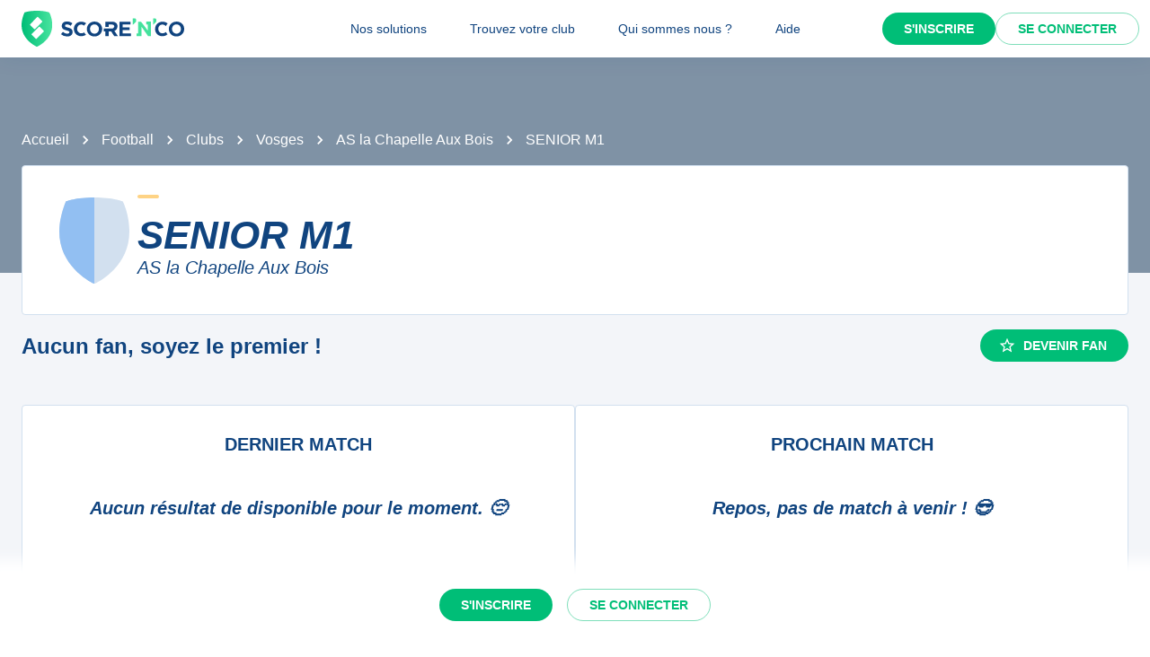

--- FILE ---
content_type: text/javascript;charset=utf-8
request_url: https://scorenco.com/_next/static/chunks/pages/sport/%5Bsport%5D/clubs/%5Bclub%5D/teams/%5Bteam%5D-e0f941e804bccc00.js
body_size: 6297
content:
!function(){try{var e="undefined"!=typeof window?window:"undefined"!=typeof global?global:"undefined"!=typeof self?self:{},i=(new e.Error).stack;i&&(e._sentryDebugIds=e._sentryDebugIds||{},e._sentryDebugIds[i]="f14af0ae-f0c6-426c-b17a-5aa48566efa8",e._sentryDebugIdIdentifier="sentry-dbid-f14af0ae-f0c6-426c-b17a-5aa48566efa8")}catch(e){}}(),(self.webpackChunk_N_E=self.webpackChunk_N_E||[]).push([[3652],{24291:function(e,i,n){(window.__NEXT_P=window.__NEXT_P||[]).push(["/sport/[sport]/clubs/[club]/teams/[team]",function(){return n(17499)}])},58327:function(e,i,n){"use strict";n.d(i,{W:function(){return t}});var a=n(2784);let t=()=>{(0,a.useEffect)(()=>{let e=/iPhone|iPad|iPod|Android/i.test(navigator.userAgent),i=/^https?:\/\//.test(window.location.href);if(e&&i){let e=window.location.href,i=e.replace(/^https?:\/\/[^/]+/,"com.scorenco.app://scorenco.com");i!==e&&(window.location.href=i)}},[])}},17499:function(e,i,n){"use strict";n.r(i),n.d(i,{__N_SSP:function(){return U},default:function(){return Y}});var a=n(52903),t=n(2784),d=n(24432),l=n(28165),m=n(38408),r=n(81836),o=n(78408),s=n(76442),c=n(54113),u=n(53084),k=n(95331),v=n(59888),h=n(15794),p=n(1676),N=n(25082),g=n(68696),b=n(26275),_=n(92681),f=n(84109),F=n(9568),Z=n(53801),S=n(63060),x=n(37330),y=n(50775),w=n(6033);let I=e=>(0,l.iv)("display:flex;flex-direction:column;padding:0 1rem;width:100%;.event-card_container{display:flex;align-items:center;min-height:3rem;flex:1;justify-content:space-between;}.event-card_team-container{display:flex;flex-direction:column;align-items:center;}.event-card_header_text{text-align:center;margin-bottom:0.75rem;margin-top:0.75rem;}.event-card_footer{position:relative;display:flex;align-items:center;justify-content:center;margin-top:1rem;margin-left:1rem;margin-right:1rem;padding:0 1.5rem;border-radius:0.25rem;&.event-card_footer-live{position:relative;background-color:#cc062a15;&::before{position:absolute;left:0.5rem;content:'';height:0.5rem;width:0.5rem;margin-right:0.25rem;background-color:#cc062a;border-radius:9999px;display:inline-block;}}}.event-card_footer_text{font-size:0.75rem;overflow:hidden;white-space:nowrap;text-overflow:ellipsis;}.event-card_logo{max-width:3.75rem;height:4.5rem;margin-bottom:1rem;}.event_card_give-score{text-align:center;font-size:10px;font-style:italic;color:var(--snc-palette-primary-main);}.event-card_scoreboard{text-align:center;}.event-card_scores{display:flex;margin:0.25rem 0;font-weight:bold;}.event-card_date{text-align:center;line-height:1.2;font-style:italic;padding:1rem;background-color:#f3f5f9;border-radius:0.25rem;color:var(--snc-palette-primary-main);.date{font-size:1rem;line-height:1.2;font-style:normal;font-weight:700;text-transform:uppercase;}.time{font-size:0.75rem;text-transform:capitalize;}}.event-card_team{flex:1;line-height:1.2;display:-webkit-box;-webkit-line-clamp:2;-webkit-box-orient:vertical;overflow:hidden;padding:0 ",e.spacing(2),";min-width:10rem;text-align:center;}.event-card_team-away{text-align:center;}"),V=e=>{let i=e?.time&&new Date(e.time),n=i||e?.date&&new Date(e.date),a=e?.teams[0]?.score!==null&&e?.teams[0]?.score!==void 0&&e?.teams[1]?.score!==null&&e?.teams[1]?.score!==void 0;return e?.teams.length===2?{teams:e?.teams.map(e=>({name:e?.name_in_competition,logo:e?.logo,score:e?.score,short_name:e?.name_in_club})),isStarted:a,isLive:a&&e?.status==="live",status:e?.status,date:n?.toLocaleDateString([],{month:"long",day:"2-digit"}),hour:i?.toLocaleTimeString([],{hour:"2-digit",minute:"2-digit"}),day:n?.toLocaleDateString([],{weekday:"long"}),competition:{name:e?.round?.competition?.name||e?.competition?.name||e?.level_name}}:{teams:[{name:"",logo:"",score:"",short_name:""},{name:"",logo:"",score:"",short_name:""}],isStarted:a,isLive:a&&e?.status==="live",status:"to_come",date:n?.toLocaleDateString([],{month:"long",day:"2-digit"}),hour:i?.toLocaleTimeString([],{hour:"2-digit",minute:"2-digit"}),day:n?.toLocaleDateString([],{weekday:"long"}),competition:{name:""}}},D=({event:e,showCompetition:i=!0,showTopDate:n=!0,clubId:t,showShortName:d=!1,...l})=>{let m;let r=V(e),{t:o}=(0,x.$)();return"to_come"===r.status?(n=!1,m=(0,a.BX)("div",{className:"event-card_date",children:[(0,a.tZ)("div",{className:"time",children:r.day}),(0,a.tZ)("div",{className:"date",children:r.date}),(0,a.tZ)("div",{className:"time",children:r.hour})]})):m="postponed"===r.status?(0,a.tZ)("div",{className:"event_card_give-score",children:o(w.Z.EVENT_POSTPONED)}):"live"!==r.status||r.isStarted?(0,a.BX)("div",{className:"event-card_scoreboard",children:["withdrawal"===r.status&&o(w.Z.EVENT_WITHDRAWAL),(0,a.BX)("div",{className:"event-card_scores",children:[(0,a.tZ)(y.B,{score:r.teams?.[0]?.score,opponentScore:e?.teams?.[1]?.score,isWinner:"finish"===r.status&&r.teams[0]?.score>r.teams[1]?.score,sx:{width:{xs:"2rem",sm:"4rem",md:"3rem",lg:"3rem"},height:{xs:"3rem",sm:"4rem",md:"4rem",lg:"4rem"},mr:"0.25rem"}}),(0,a.tZ)(y.B,{score:r.teams?.[1]?.score,opponentScore:e?.teams?.[0]?.score,isWinner:"finish"===r.status&&r.teams[0]?.score<r.teams[1]?.score,sx:{width:{xs:"2rem",sm:"4rem",md:"3rem",lg:"3rem"},height:{xs:"3rem",sm:"4rem",md:"4rem",lg:"4rem"},mr:"0.25rem"}})]})]}):(0,a.tZ)("div",{className:"event_card_give-score",dangerouslySetInnerHTML:{__html:o(w.Z.EVENT_CARD_GIVE_SCORE)}}),(0,a.BX)(S.Z,{css:I,...l,children:[n&&(0,a.tZ)("div",{className:"event-card_header",children:(0,a.tZ)("div",{className:"event-card_header_text",children:(0,a.BX)("div",{children:[r.date," - ",r.hour]})})}),(0,a.BX)(S.Z,{className:"event-card_container",children:[(0,a.BX)(S.Z,{className:"event-card_team-container",sx:{width:{xs:"28%",sm:"20%",md:"20%",lg:"20%"}},children:[(0,a.tZ)(f.m,{className:"event-card_logo",logo:r.teams[0].logo,name:r.teams[0].name,shieldColor:"home",sx:{width:64,height:{xs:40,lg:64}}}),(0,a.tZ)(S.Z,{className:"event-card_team",sx:{textAlign:"center",fontSize:{xs:"0.9rem",sm:"1rem",md:"1rem",lg:"1rem"}},children:e?.teams[0]?.club_id===t&&d?r.teams[0].short_name||(0,a.tZ)(Z.Z,{}):r.teams[0].name||(0,a.tZ)(Z.Z,{})})]}),m,(0,a.BX)(S.Z,{className:"event-card_team-container",sx:{width:{xs:"28%",sm:"20%",md:"20%",lg:"20%"}},children:[(0,a.tZ)(f.m,{className:"event-card_logo",logo:r.teams[1].logo,name:r.teams[1].name,shieldColor:"away",sx:{width:64,height:{xs:40,lg:64}}}),(0,a.tZ)(S.Z,{className:"event-card_team event-card_team-away",sx:{textAlign:"center",fontSize:{xs:"0.9rem",sm:"1rem",md:"1rem",lg:"1rem"}},children:e?.teams[1]?.club_id===t&&d?r.teams[1].short_name||(0,a.tZ)(Z.Z,{}):r.teams[1].name||(0,a.tZ)(Z.Z,{})})]})]}),i&&(0,a.tZ)("div",{className:["event-card_footer",r.isLive&&"event-card_footer-live"].filter(Boolean).join(" "),children:(0,a.tZ)("div",{className:"event-card_footer_text",children:r.isLive&&!r.competition.name?o(w.Z.EVENT_LIVE):r.competition.name})})]})};var O=n(83206),j=n(1316),B=n(76070),E=n(66976),X=n(36717),A=n(37173),C=n(97809),T=n(1854),q=n(12522),M=n(21842),L=n(58327),W=n(90287),P=n(19652),$=n(85520);let z={kind:"Document",definitions:[{kind:"OperationDefinition",operation:"query",name:{kind:"Name",value:"WebTeamGetInfos"},variableDefinitions:[{kind:"VariableDefinition",variable:{kind:"Variable",name:{kind:"Name",value:"teamId"}},type:{kind:"NonNullType",type:{kind:"NamedType",name:{kind:"Name",value:"Int"}}}}],directives:[{kind:"Directive",name:{kind:"Name",value:"cached"},arguments:[{kind:"Argument",name:{kind:"Name",value:"ttl"},value:{kind:"IntValue",value:"300"}}]}],selectionSet:{kind:"SelectionSet",selections:[{kind:"Field",name:{kind:"Name",value:"teams_team_detail_by_team_id"},arguments:[{kind:"Argument",name:{kind:"Name",value:"args"},value:{kind:"ObjectValue",fields:[{kind:"ObjectField",name:{kind:"Name",value:"team_id"},value:{kind:"Variable",name:{kind:"Name",value:"teamId"}}}]}}],selectionSet:{kind:"SelectionSet",selections:[{kind:"Field",name:{kind:"Name",value:"id"}},{kind:"Field",name:{kind:"Name",value:"is_group_of_teams"}},{kind:"Field",name:{kind:"Name",value:"name_in_club"}},{kind:"Field",name:{kind:"Name",value:"name_in_competition"}},{kind:"Field",name:{kind:"Name",value:"rank"}},{kind:"Field",name:{kind:"Name",value:"slug"}},{kind:"Field",name:{kind:"Name",value:"team_id"}},{kind:"Field",name:{kind:"Name",value:"club_id"}},{kind:"Field",name:{kind:"Name",value:"category"}},{kind:"Field",name:{kind:"Name",value:"old_url"}},{kind:"Field",name:{kind:"Name",value:"url"}},{kind:"Field",name:{kind:"Name",value:"club"},arguments:[{kind:"Argument",name:{kind:"Name",value:"args"},value:{kind:"ObjectValue",fields:[]}}],selectionSet:{kind:"SelectionSet",selections:[{kind:"Field",name:{kind:"Name",value:"id"}},{kind:"Field",name:{kind:"Name",value:"name"}},{kind:"Field",name:{kind:"Name",value:"slug"}},{kind:"Field",name:{kind:"Name",value:"club"},selectionSet:{kind:"SelectionSet",selections:[{kind:"Field",name:{kind:"Name",value:"id"}},{kind:"Field",name:{kind:"Name",value:"short_name"}},{kind:"Field",name:{kind:"Name",value:"url"}},{kind:"Field",name:{kind:"Name",value:"department"},selectionSet:{kind:"SelectionSet",selections:[{kind:"Field",name:{kind:"Name",value:"id"}},{kind:"Field",name:{kind:"Name",value:"code"}}]}}]}},{kind:"Field",name:{kind:"Name",value:"sport"},selectionSet:{kind:"SelectionSet",selections:[{kind:"Field",name:{kind:"Name",value:"id"}},{kind:"Field",name:{kind:"Name",value:"image"}},{kind:"Field",name:{kind:"Name",value:"name"}},{kind:"Field",name:{kind:"Name",value:"slug"}},{kind:"Field",name:{kind:"Name",value:"emoji"}}]}},{kind:"Field",name:{kind:"Name",value:"equipments"},arguments:[{kind:"Argument",name:{kind:"Name",value:"limit"},value:{kind:"IntValue",value:"1"}},{kind:"Argument",name:{kind:"Name",value:"where"},value:{kind:"ObjectValue",fields:[{kind:"ObjectField",name:{kind:"Name",value:"place_id"},value:{kind:"ObjectValue",fields:[{kind:"ObjectField",name:{kind:"Name",value:"_is_null"},value:{kind:"BooleanValue",value:!1}}]}}]}}],selectionSet:{kind:"SelectionSet",selections:[{kind:"Field",name:{kind:"Name",value:"id"}},{kind:"Field",name:{kind:"Name",value:"place"},selectionSet:{kind:"SelectionSet",selections:[{kind:"Field",name:{kind:"Name",value:"id"}},{kind:"Field",name:{kind:"Name",value:"city"},selectionSet:{kind:"SelectionSet",selections:[{kind:"Field",name:{kind:"Name",value:"id"}},{kind:"Field",name:{kind:"Name",value:"department"},selectionSet:{kind:"SelectionSet",selections:[{kind:"Field",name:{kind:"Name",value:"id"}},{kind:"Field",name:{kind:"Name",value:"name"}},{kind:"Field",name:{kind:"Name",value:"code"}}]}}]}}]}}]}}]}},{kind:"Field",name:{kind:"Name",value:"logo"}},{kind:"Field",name:{kind:"Name",value:"level_name"}},{kind:"Field",name:{kind:"Name",value:"competitions"},arguments:[{kind:"Argument",name:{kind:"Name",value:"order_by"},value:{kind:"ListValue",values:[{kind:"ObjectValue",fields:[{kind:"ObjectField",name:{kind:"Name",value:"competition"},value:{kind:"ObjectValue",fields:[{kind:"ObjectField",name:{kind:"Name",value:"added_by_user"},value:{kind:"EnumValue",value:"asc"}}]}}]},{kind:"ObjectValue",fields:[{kind:"ObjectField",name:{kind:"Name",value:"competition"},value:{kind:"ObjectValue",fields:[{kind:"ObjectField",name:{kind:"Name",value:"level_for_season"},value:{kind:"ObjectValue",fields:[{kind:"ObjectField",name:{kind:"Name",value:"level"},value:{kind:"ObjectValue",fields:[{kind:"ObjectField",name:{kind:"Name",value:"family"},value:{kind:"EnumValue",value:"asc"}}]}}]}}]}}]},{kind:"ObjectValue",fields:[{kind:"ObjectField",name:{kind:"Name",value:"competition"},value:{kind:"ObjectValue",fields:[{kind:"ObjectField",name:{kind:"Name",value:"_updated"},value:{kind:"EnumValue",value:"desc"}}]}}]}]}}],selectionSet:{kind:"SelectionSet",selections:[{kind:"Field",name:{kind:"Name",value:"id"}},{kind:"Field",name:{kind:"Name",value:"competition"},selectionSet:{kind:"SelectionSet",selections:[{kind:"Field",name:{kind:"Name",value:"id"}},{kind:"Field",name:{kind:"Name",value:"name"}},{kind:"Field",name:{kind:"Name",value:"phase"}},{kind:"Field",name:{kind:"Name",value:"pool"}},{kind:"Field",name:{kind:"Name",value:"rank"}},{kind:"Field",name:{kind:"Name",value:"slug"}},{kind:"Field",name:{kind:"Name",value:"url"}},{kind:"Field",name:{kind:"Name",value:"rankings"},selectionSet:{kind:"SelectionSet",selections:[{kind:"Field",name:{kind:"Name",value:"id"}},{kind:"Field",name:{kind:"Name",value:"name_in_competition"}},{kind:"Field",name:{kind:"Name",value:"pts"}},{kind:"Field",name:{kind:"Name",value:"rank"}},{kind:"Field",name:{kind:"Name",value:"even"}},{kind:"Field",name:{kind:"Name",value:"ga"}},{kind:"Field",name:{kind:"Name",value:"gd"}},{kind:"Field",name:{kind:"Name",value:"gf"}},{kind:"Field",name:{kind:"Name",value:"logo"}},{kind:"Field",name:{kind:"Name",value:"lost"}},{kind:"Field",name:{kind:"Name",value:"played"}},{kind:"Field",name:{kind:"Name",value:"ratio"}},{kind:"Field",name:{kind:"Name",value:"team_id"}},{kind:"Field",name:{kind:"Name",value:"team_in_season_id"}},{kind:"Field",name:{kind:"Name",value:"win"}},{kind:"Field",name:{kind:"Name",value:"club_id"}},{kind:"Field",name:{kind:"Name",value:"url"}},{kind:"Field",name:{kind:"Name",value:"serie"}},{kind:"Field",name:{kind:"Name",value:"extra_columns"}}]}}]}}]}},{kind:"Field",name:{kind:"Name",value:"team_in_season"},selectionSet:{kind:"SelectionSet",selections:[{kind:"Field",name:{kind:"Name",value:"id"}},{kind:"Field",name:{kind:"Name",value:"squad_picture"}},{kind:"Field",name:{kind:"Name",value:"season"},selectionSet:{kind:"SelectionSet",selections:[{kind:"Field",name:{kind:"Name",value:"id"}},{kind:"Field",name:{kind:"Name",value:"name"}},{kind:"Field",name:{kind:"Name",value:"slug"}}]}}]}},{kind:"Field",name:{kind:"Name",value:"team"},selectionSet:{kind:"SelectionSet",selections:[{kind:"Field",name:{kind:"Name",value:"id"}},{kind:"Field",name:{kind:"Name",value:"share_picture"}},{kind:"Field",name:{kind:"Name",value:"fans"},selectionSet:{kind:"SelectionSet",selections:[{kind:"Field",name:{kind:"Name",value:"fan"},selectionSet:{kind:"SelectionSet",selections:[{kind:"Field",name:{kind:"Name",value:"id"}},{kind:"Field",name:{kind:"Name",value:"name"}},{kind:"Field",name:{kind:"Name",value:"picture_url"}}]}}]}}]}}]}}]}}]},Q={kind:"Document",definitions:[{kind:"OperationDefinition",operation:"query",name:{kind:"Name",value:"GetMatchs"},variableDefinitions:[{kind:"VariableDefinition",variable:{kind:"Variable",name:{kind:"Name",value:"teamId"}},type:{kind:"NamedType",name:{kind:"Name",value:"Int"}}},{kind:"VariableDefinition",variable:{kind:"Variable",name:{kind:"Name",value:"dateFilter"}},type:{kind:"NamedType",name:{kind:"Name",value:"Int"}}},{kind:"VariableDefinition",variable:{kind:"Variable",name:{kind:"Name",value:"offset"}},type:{kind:"NamedType",name:{kind:"Name",value:"Int"}},defaultValue:{kind:"IntValue",value:"0"}},{kind:"VariableDefinition",variable:{kind:"Variable",name:{kind:"Name",value:"limit"}},type:{kind:"NamedType",name:{kind:"Name",value:"Int"}}}],directives:[{kind:"Directive",name:{kind:"Name",value:"cached"},arguments:[{kind:"Argument",name:{kind:"Name",value:"ttl"},value:{kind:"IntValue",value:"5"}}]}],selectionSet:{kind:"SelectionSet",selections:[{kind:"Field",name:{kind:"Name",value:"competitions_event_detail_by_team_id"},arguments:[{kind:"Argument",name:{kind:"Name",value:"args"},value:{kind:"ObjectValue",fields:[{kind:"ObjectField",name:{kind:"Name",value:"date_filter"},value:{kind:"Variable",name:{kind:"Name",value:"dateFilter"}}},{kind:"ObjectField",name:{kind:"Name",value:"id"},value:{kind:"Variable",name:{kind:"Name",value:"teamId"}}}]}},{kind:"Argument",name:{kind:"Name",value:"limit"},value:{kind:"Variable",name:{kind:"Name",value:"limit"}}},{kind:"Argument",name:{kind:"Name",value:"offset"},value:{kind:"Variable",name:{kind:"Name",value:"offset"}}}],selectionSet:{kind:"SelectionSet",selections:[{kind:"Field",name:{kind:"Name",value:"id"}},{kind:"Field",name:{kind:"Name",value:"status"}},{kind:"Field",name:{kind:"Name",value:"date"}},{kind:"Field",name:{kind:"Name",value:"time"}},{kind:"Field",name:{kind:"Name",value:"teams"}},{kind:"Field",name:{kind:"Name",value:"level_name"}},{kind:"Field",name:{kind:"Name",value:"competition_id"}},{kind:"Field",name:{kind:"Name",value:"url"}},{kind:"Field",name:{kind:"Name",value:"sport"},selectionSet:{kind:"SelectionSet",selections:[{kind:"Field",name:{kind:"Name",value:"id"}},{kind:"Field",name:{kind:"Name",value:"slug"}}]}},{kind:"Field",name:{kind:"Name",value:"url"}}]}}]}}]},R={kind:"Document",definitions:[{kind:"OperationDefinition",operation:"query",name:{kind:"Name",value:"WebOneLastEventByTeam"},variableDefinitions:[{kind:"VariableDefinition",variable:{kind:"Variable",name:{kind:"Name",value:"teamId"}},type:{kind:"NamedType",name:{kind:"Name",value:"Int"}}}],directives:[{kind:"Directive",name:{kind:"Name",value:"cached"},arguments:[{kind:"Argument",name:{kind:"Name",value:"ttl"},value:{kind:"IntValue",value:"5"}}]}],selectionSet:{kind:"SelectionSet",selections:[{kind:"Field",name:{kind:"Name",value:"competitions_event_detail_by_team_id"},arguments:[{kind:"Argument",name:{kind:"Name",value:"args"},value:{kind:"ObjectValue",fields:[{kind:"ObjectField",name:{kind:"Name",value:"id"},value:{kind:"Variable",name:{kind:"Name",value:"teamId"}}},{kind:"ObjectField",name:{kind:"Name",value:"date_filter"},value:{kind:"IntValue",value:"-1"}}]}},{kind:"Argument",name:{kind:"Name",value:"limit"},value:{kind:"IntValue",value:"1"}}],selectionSet:{kind:"SelectionSet",selections:[{kind:"FragmentSpread",name:{kind:"Name",value:"EventCard"}},{kind:"Field",name:{kind:"Name",value:"url"}},{kind:"Field",name:{kind:"Name",value:"sport"},selectionSet:{kind:"SelectionSet",selections:[{kind:"Field",name:{kind:"Name",value:"id"}},{kind:"Field",name:{kind:"Name",value:"slug"}}]}}]}}]}},{kind:"FragmentDefinition",name:{kind:"Name",value:"EventCard"},typeCondition:{kind:"NamedType",name:{kind:"Name",value:"competitions_event_detail"}},selectionSet:{kind:"SelectionSet",selections:[{kind:"Field",name:{kind:"Name",value:"id"}},{kind:"Field",name:{kind:"Name",value:"status"}},{kind:"Field",name:{kind:"Name",value:"date"}},{kind:"Field",name:{kind:"Name",value:"time"}},{kind:"Field",name:{kind:"Name",value:"round"},selectionSet:{kind:"SelectionSet",selections:[{kind:"Field",name:{kind:"Name",value:"id"}},{kind:"Field",name:{kind:"Name",value:"name"}},{kind:"Field",name:{kind:"Name",value:"competition"},selectionSet:{kind:"SelectionSet",selections:[{kind:"Field",name:{kind:"Name",value:"id"}},{kind:"Field",name:{kind:"Name",value:"name"}},{kind:"Field",name:{kind:"Name",value:"slug"}}]}}]}},{kind:"Field",name:{kind:"Name",value:"teams"}},{kind:"Field",name:{kind:"Name",value:"level_name"}}]}}]},H={kind:"Document",definitions:[{kind:"OperationDefinition",operation:"query",name:{kind:"Name",value:"WebOneNextEventByTeam"},variableDefinitions:[{kind:"VariableDefinition",variable:{kind:"Variable",name:{kind:"Name",value:"teamId"}},type:{kind:"NamedType",name:{kind:"Name",value:"Int"}}}],directives:[{kind:"Directive",name:{kind:"Name",value:"cached"},arguments:[{kind:"Argument",name:{kind:"Name",value:"ttl"},value:{kind:"IntValue",value:"300"}}]}],selectionSet:{kind:"SelectionSet",selections:[{kind:"Field",name:{kind:"Name",value:"competitions_event_detail_by_team_id"},arguments:[{kind:"Argument",name:{kind:"Name",value:"args"},value:{kind:"ObjectValue",fields:[{kind:"ObjectField",name:{kind:"Name",value:"id"},value:{kind:"Variable",name:{kind:"Name",value:"teamId"}}},{kind:"ObjectField",name:{kind:"Name",value:"date_filter"},value:{kind:"IntValue",value:"1"}}]}},{kind:"Argument",name:{kind:"Name",value:"where"},value:{kind:"ObjectValue",fields:[{kind:"ObjectField",name:{kind:"Name",value:"status"},value:{kind:"ObjectValue",fields:[{kind:"ObjectField",name:{kind:"Name",value:"_eq"},value:{kind:"StringValue",value:"to_come",block:!1}}]}}]}},{kind:"Argument",name:{kind:"Name",value:"order_by"},value:{kind:"ListValue",values:[{kind:"ObjectValue",fields:[{kind:"ObjectField",name:{kind:"Name",value:"date"},value:{kind:"EnumValue",value:"asc"}}]},{kind:"ObjectValue",fields:[{kind:"ObjectField",name:{kind:"Name",value:"time"},value:{kind:"EnumValue",value:"asc"}}]}]}},{kind:"Argument",name:{kind:"Name",value:"limit"},value:{kind:"IntValue",value:"1"}}],selectionSet:{kind:"SelectionSet",selections:[{kind:"FragmentSpread",name:{kind:"Name",value:"EventCard"}},{kind:"Field",name:{kind:"Name",value:"url"}},{kind:"Field",name:{kind:"Name",value:"sport"},selectionSet:{kind:"SelectionSet",selections:[{kind:"Field",name:{kind:"Name",value:"id"}},{kind:"Field",name:{kind:"Name",value:"slug"}}]}}]}}]}},{kind:"FragmentDefinition",name:{kind:"Name",value:"EventCard"},typeCondition:{kind:"NamedType",name:{kind:"Name",value:"competitions_event_detail"}},selectionSet:{kind:"SelectionSet",selections:[{kind:"Field",name:{kind:"Name",value:"id"}},{kind:"Field",name:{kind:"Name",value:"status"}},{kind:"Field",name:{kind:"Name",value:"date"}},{kind:"Field",name:{kind:"Name",value:"time"}},{kind:"Field",name:{kind:"Name",value:"round"},selectionSet:{kind:"SelectionSet",selections:[{kind:"Field",name:{kind:"Name",value:"id"}},{kind:"Field",name:{kind:"Name",value:"name"}},{kind:"Field",name:{kind:"Name",value:"competition"},selectionSet:{kind:"SelectionSet",selections:[{kind:"Field",name:{kind:"Name",value:"id"}},{kind:"Field",name:{kind:"Name",value:"name"}},{kind:"Field",name:{kind:"Name",value:"slug"}}]}}]}},{kind:"Field",name:{kind:"Name",value:"teams"}},{kind:"Field",name:{kind:"Name",value:"level_name"}}]}}]},G=e=>({teamId:(0,$.x)(e.team),clubId:(0,$.x)(e.club),sportSlug:"string"==typeof e.sport?e.sport:void 0}),K=({sport:e})=>{let i=(0,B.Ib)(),n=G(i.query),[Z,S]=(0,t.useState)(0),[x,y]=(0,t.useState)(0);(0,L.W)();let w=(0,d.aM)(z,{variables:{teamId:n.teamId},skip:!n.teamId,context:{role:"anonymous"}}),I=w.data?.teams_team_detail_by_team_id?.[0],V=i.query.sport,W=(0,E.N)(Q,void 0,{variables:{teamId:I?.team_id,dateFilter:-1,limit:10},skip:!I?.team_id,context:{role:"anonymous"}}),$=(0,E.N)(Q,void 0,{variables:{teamId:I?.team_id,dateFilter:1,limit:10},skip:!I?.team_id,context:{role:"anonymous"}}),K=(0,d.aM)(R,{variables:{teamId:n.teamId},skip:!n.teamId,context:{role:"anonymous"}}),U=K.data?.competitions_event_detail_by_team_id?.[0],Y=(0,d.aM)(H,{variables:{teamId:n.teamId},skip:!n.teamId,context:{role:"anonymous"}}),J=Y.data?.competitions_event_detail_by_team_id?.[0],ee=I?.competitions?.[0]?.competition;return(0,a.BX)(a.HY,{children:[(0,a.tZ)(M.Is,{title:`${I?.name_in_competition} - ${V} - Score'n'co`,description:`Suivez l'\xe9quipe ${I?.name_in_competition} sur Score'n'co 🔵🟢. Ne ratez aucun r\xe9sultat de l'\xe9quipe ${I?.name_in_club} du club ${I?.club?.[0]?.club?.short_name} ainsi que toutes les autres \xe9quipes du club.`,sharedImage:I?.team?.share_picture,url:I?.url}),(0,a.tZ)(C.S,{adUnit:"/157593316/od.scorenco.com/equipe"}),(0,a.BX)(M.Xg,{image:I?.team_in_season?.squad_picture?I.team_in_season.squad_picture:e?.image,breadcrumbs:[{label:e?.name||"",href:{routeKey:P.y.Sport,params:{sport:V}}},{label:"Clubs",href:{routeKey:P.y.Clubs,params:{sport:V}}},I?.club?.[0]?.equipments?.[0]?.place?.city?.department?.code?{label:I?.club?.[0]?.equipments?.[0]?.place?.city?.department?.name||"",href:{routeKey:P.y.Clubs,params:{sport:V,department:I?.club?.[0]?.equipments?.[0]?.place?.city?.department?.code}}}:void 0,{label:I?.club?.[0]?.name||"",href:{routeKey:P.y.Club,params:{sport:V,club:`${I?.club?.[0]?.slug}-${I?.club?.[0]?.id.toString(36)}`}}},{label:I?.name_in_club||"",current:!0}],children:[(0,a.BX)(r.Z,{gap:2,direction:{xs:"column",md:"row"},alignItems:"stretch",children:[(0,a.tZ)(o.Z,{variant:"bordered",sx:{alignItems:"stretch",justifyContent:"center",flex:2},children:(0,a.BX)(r.Z,{direction:"row",gap:4,alignItems:"center",children:[(0,a.tZ)(f.m,{logo:I?.logo,height:96,width:96,css:e=>(0,l.iv)("width:6rem;height:6rem;",e.breakpoints.up("md"),"{width:6rem;height:6rem;}")}),(0,a.BX)(r.Z,{component:"h1",sx:{flexDirection:"column",alignItems:"start",m:0},children:[(0,a.tZ)(M.gm,{sport:e?.slug,sx:{mb:2}}),(0,a.tZ)(s.Z,{component:"span",variant:"h2",children:I?.name_in_club}),(0,a.tZ)(X.Q,{href:I?.club?.[0]?.club?.url,children:(0,a.tZ)(s.Z,{component:"span",variant:"h6",sx:{cursor:"pointer","&:hover":{textDecoration:"underline"},mb:"0.5rem"},children:I?.club?.[0]?.name})})]})]})}),I?.team_in_season?.squad_picture&&(0,a.tZ)(F.E,{src:I.team_in_season.squad_picture,css:e=>(0,l.iv)("width:100%;aspect-ratio:3/2;object-fit:cover;border-radius:0.5rem;background-color:",e.vars.palette.background.paper,";",e.breakpoints.up("md"),"{width:33%;}"),width:900,height:900})]}),(0,a.BX)(r.Z,{direction:{xs:"column",sm:"row"},py:2,gap:2,alignItems:"center",children:[I?.team?.fans?.length?(0,a.BX)(a.HY,{children:[(0,a.tZ)(c.Z,{max:3,children:I?.team?.fans?.slice(0,3).map(e=>a.tZ(u.Z,{sx:{width:34,height:34},alt:e?.fan?.name,src:A.G(e?.fan?.picture_url,32,32),children:e?.fan?.name?.slice(0,1).toUpperCase()},e?.fan?.id))}),(0,a.BX)(s.Z,{variant:"h4",flex:1,children:[I?.team?.fans?.length," fans"]})]}):(0,a.tZ)(s.Z,{variant:"h4",flex:1,children:"Aucun fan, soyez le premier !"}),(0,a.tZ)(X.Q,{href:["https://app.scorenco.com/auth/select-sport",`redirectTo=${encodeURIComponent(window.location.href)}`].filter(Boolean).join("?"),children:(0,a.tZ)(k.Z,{startIcon:(0,a.tZ)(m.Z,{}),color:"secondary",variant:"contained",children:"Devenir fan"})})]}),124304===n.clubId||122563===n.clubId?(0,a.tZ)("iframe",{src:`https://widgets.scorenco.com/auto/sponsors-slider/${n.clubId}?width=31&height=15.5`,style:{height:"17.5rem",overflow:"hidden",width:"100%",border:"none"},scrolling:"no"}):I?.club?.[0]?.club?.department?.code==="69"&&"football"===V?(0,a.tZ)(X.Q,{href:"https://calendly.com/sdsport09",children:(0,a.tZ)("a",{target:"_blank",css:(0,l.iv)("width:100%;display:flex;align-items:center;flex-direction:row;justify-content:center;"),children:(0,a.tZ)(F.E,{src:"/images/scorenco_operation.png",width:"750px",style:{maxWidth:"100%",objectFit:"contain",maxHeight:"187.5px"}})})}):ee?.id===557175?(0,a.tZ)("a",{target:"_blank",rel:"noreferrer noopener",css:(0,l.iv)("width:100%;display:flex;align-items:center;flex-direction:row;justify-content:center;"),href:"mailto:laisismoise@gmail.com",children:(0,a.tZ)(F.E,{src:"/images/pubs/artisan-lam.jpg",width:"750px",style:{maxWidth:"100%",objectFit:"contain",maxHeight:"187.5px"}})}):(0,a.BX)(a.HY,{children:[(0,a.tZ)(T.k,{areaId:"Billboard_1"}),(0,a.tZ)(T.k,{areaId:"Mobile_Pos1"})]}),(0,a.BX)(r.Z,{gap:2,direction:"row",width:"100%",sx:{"@media screen and (max-width: 1040px)":{flexDirection:"column"},mt:4},children:[(0,a.tZ)(r.Z,{spacing:3,width:"100%",sx:{"@media screen and (max-width: 1040px)":{mb:2}},children:(0,a.BX)(o.Z,{variant:"bordered",children:[(0,a.tZ)(s.Z,{variant:"h5",sx:{fontStyle:"unset",textTransform:"uppercase",mb:1},children:U?.status==="live"?"Match en direct":(0,q.Z)(new Date(U?.date))?"Match du jour":"Dernier match"}),U?(0,a.tZ)(X.Q,{href:U?.url,children:(0,a.tZ)(D,{component:"a",event:U})}):(0,a.tZ)(v.Z,{sx:{padding:5},children:(0,a.tZ)(s.Z,{variant:"h5",sx:{width:"100%",textAlign:"center"},children:"Aucun r\xe9sultat de disponible pour le moment. \uD83D\uDE14"})})]})}),(0,a.tZ)(r.Z,{spacing:3,width:"100%",sx:{"@media screen and (max-width: 1040px)":{m:"0 !important"}},children:(0,a.BX)(o.Z,{variant:"bordered",children:[(0,a.tZ)(s.Z,{variant:"h5",sx:{fontStyle:"unset",textTransform:"uppercase",mb:1},children:"Prochain match"}),J?(0,a.tZ)(X.Q,{href:J?.url,children:(0,a.tZ)(D,{component:"a",event:J})}):(0,a.tZ)(v.Z,{sx:{padding:5},children:(0,a.tZ)(s.Z,{variant:"h5",sx:{width:"100%",textAlign:"center"},children:"Repos, pas de match \xe0 venir ! \uD83D\uDE0E"})})]})})]}),(0,a.BX)(r.Z,{spacing:2,direction:"row",width:"100%",sx:{"@media screen and (max-width: 700px)":{flexDirection:"column"},mt:4},children:[(0,a.BX)(r.Z,{spacing:3,width:"100%",sx:{"@media screen and (max-width: 700px)":{mb:2}},children:[(0,a.BX)(r.Z,{spacing:2,children:[(0,a.tZ)(s.Z,{variant:"h4",children:"Matchs"}),(0,a.BX)(h.Z,{fullWidth:!0,sx:{backgroundColor:"white"},name:"selectedCompetition",onChange:e=>{y(e.target.value)},value:x,children:[(0,a.tZ)(p.Z,{value:0,children:"Toutes les comp\xe9titions"}),I?.competitions?.map(e=>a.tZ(p.Z,{value:e?.competition?.id,children:e?.competition?.name},e?.competition?.id))]}),(0,a.BX)(o.Z,{variant:"bordered",sx:{padding:0},children:[(0,a.tZ)(v.Z,{sx:{borderBottom:1,borderColor:"divider",width:"100%"},children:(0,a.BX)(N.Z,{value:Z,onChange:(e,i)=>{S(i)},centered:!0,variant:"fullWidth",children:[(0,a.tZ)(g.Z,{label:"R\xe9sultats"}),(0,a.tZ)(g.Z,{label:"Calendrier"})]})}),(0,a.BX)(M.x4,{value:Z,index:0,style:{width:"100%"},children:[W?.list?.length>0&&(0,a.tZ)(M.OZ,{query:W,showShortName:!0,showCompetition:!0,competitionId:x}),W?.list?.length===0&&(0,a.tZ)(v.Z,{sx:{padding:5},children:(0,a.tZ)(s.Z,{variant:"h5",sx:{width:"100%",textAlign:"center"},children:"Aucun r\xe9sultat de disponible pour le moment. \uD83D\uDE14"})})]}),(0,a.BX)(M.x4,{value:Z,index:1,style:{width:"100%"},children:[$?.list?.length>0&&(0,a.tZ)(M.OZ,{query:$,showShortName:!0,showCompetition:!0,competitionId:x}),$?.list?.length===0&&(0,a.tZ)(v.Z,{sx:{padding:5},children:(0,a.tZ)(s.Z,{variant:"h5",sx:{width:"100%",textAlign:"center"},children:"Repos, pas de match \xe0 venir ! \uD83D\uDE0E"})})]})]})]}),(0,a.tZ)(X.Q,{href:`https://app.scorenco.com/clubs/${n.clubId}`,children:(0,a.tZ)(M.e2,{})}),(0,a.tZ)(T.k,{areaId:"Mobile_Pos2"})]}),(0,a.tZ)(r.Z,{gap:3,width:"100%",sx:{"@media screen and (max-width: 700px)":{m:"0 !important"}},children:ee?.rankings?.length!==0&&(0,a.BX)(r.Z,{spacing:2,children:[(0,a.BX)(v.Z,{children:[(0,a.BX)(s.Z,{variant:"h4",children:["Classement ",I?.club?.[0]?.short_name]}),(0,a.tZ)(X.Q,{href:ee?.url,children:(0,a.tZ)(b.Z,{component:"a",children:(0,a.tZ)(s.Z,{variant:"body2",children:ee?.name})})})]}),(0,a.tZ)(o.Z,{variant:"bordered",sx:{p:0,alignItems:"stretch",overflow:"hidden"},children:(0,a.tZ)(O.m,{competitionId:ee?.id,rankings:ee?.rankings,highlightTeams:I?.team_in_season?.id?[I.team_in_season?.id]:void 0,sport:e,slots:{row:({ranking:e,...i})=>(0,a.tZ)(X.Q,{href:e?.url,children:(0,a.tZ)(_.Z,{component:"a",sx:{display:"block"},children:(0,a.tZ)(j.m,{ranking:e,...i})})})}})})]})})]}),(0,a.tZ)(T.k,{areaId:"Billboard_Bottom"}),(0,a.tZ)(T.k,{areaId:"Mobile_Bottom"})]})]})};K.getLayout=W.O.buildGetLayout({strapiMenu:!0,amplify:{protectedPage:!1}});var U=!0,Y=K},66976:function(e,i,n){"use strict";n.d(i,{N:function(){return m}});var a=n(2784),t=n(24432),d=n(76927);let l=e=>{if(!e)return;let i=Object.keys(e);return e[i[0]]},m=(e,i,{variables:{offset:n=0,limit:m=5,...r}={},...o}={},s)=>{let[c,u]=(0,a.useState)(!0),k=(0,t.aM)(i||e,{variables:r,skip:!i}),v=(0,t.aM)(e,{...o,variables:{...r,offset:n,limit:m},notifyOnNetworkStatusChange:!0}),h=i?l(k?.data)?.aggregate?.count||0:void 0,p=l(v.data)||[],N=(0,a.useMemo)(()=>{let e=p,i=(0,d.Z)(new Date,"yyyy-MM-dd");return"force-today"===s?e=e?.filter(e=>e.date===i):"force-not-today"===s&&(e=e?.filter(e=>e.date!==i)),e},[p,s]),g=(0,a.useCallback)((e=10)=>{v.loading||v.fetchMore({variables:{...r,offset:(n||0)+p.length,limit:e},updateQuery:(i,{fetchMoreResult:n})=>{if(!n)return i;let a=Object.keys(n)[0],t=n[a];return t.length<e&&u(!1),{...i,[a]:[...i[a]||[],...t]}}})},[v,p.length,r,n]),b=void 0!==h?p.length<h:c;return(0,a.useMemo)(()=>({hasNext:b,count:h,list:N,fetchMore:g,listResult:v,loading:v.loading,called:v.called,isReadyToFetchMore:!v.loading}),[b,h,N,g,v])}}},function(e){e.O(0,[5644,977,5794,2022,287,3407,2888,9774,179],function(){return e(e.s=24291)}),_N_E=e.O()}]);
//# sourceMappingURL=[team]-e0f941e804bccc00.js.map